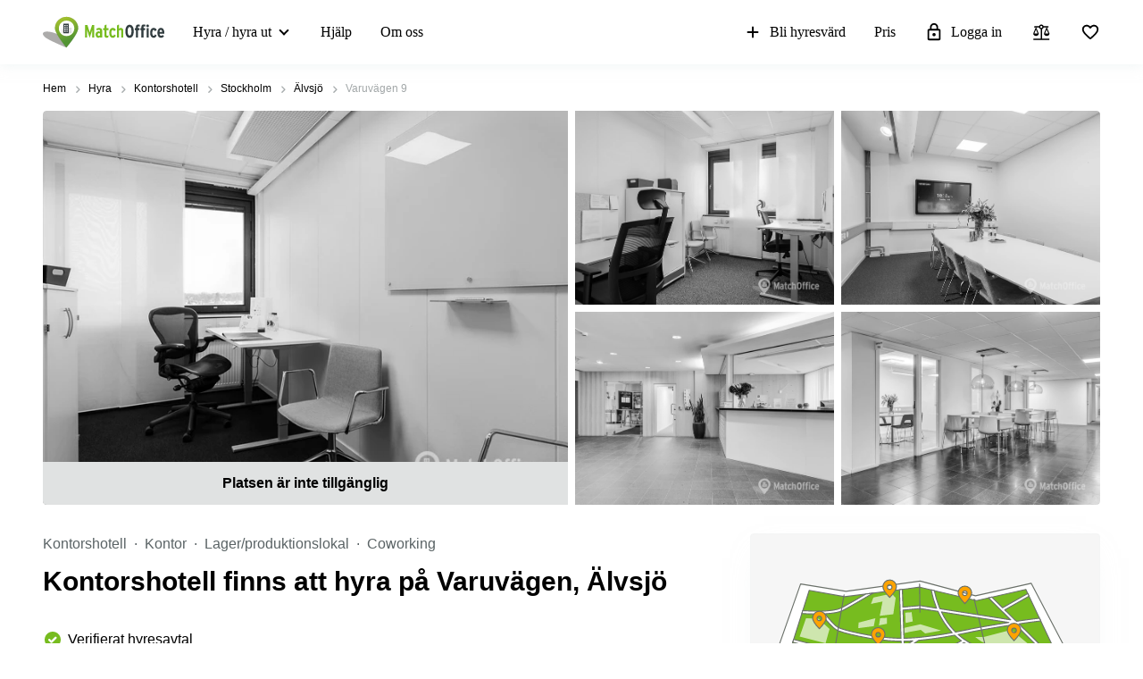

--- FILE ---
content_type: image/svg+xml
request_url: https://storage.googleapis.com/lb-assets-eu/common/facility_image/219/secretarial.svg
body_size: 2443
content:
<svg width="24" height="24" viewBox="0 0 24 24" xmlns="http://www.w3.org/2000/svg">
<mask id="mask0_51_137" style="mask-type:alpha" maskUnits="userSpaceOnUse" x="0" y="0" width="24" height="24">
<rect width="24" height="24" />
</mask>
<g mask="url(#mask0_51_137)">
<path d="M12.1559 21C11.9095 21 11.7031 20.924 11.5369 20.7719C11.3706 20.6199 11.2875 20.4312 11.2875 20.2059C11.2875 19.9805 11.3706 19.7919 11.5369 19.6398C11.7031 19.4878 11.9095 19.4118 12.1559 19.4118H19.749C19.8455 19.4118 19.929 19.3846 19.9995 19.3303C20.07 19.276 20.1053 19.2048 20.1053 19.1165V11.7108C20.1053 9.68685 19.3133 7.98289 17.7294 6.59895C16.1454 5.21503 14.2356 4.52307 12 4.52307C9.76437 4.52307 7.85458 5.21503 6.27063 6.59895C4.68669 7.98289 3.89472 9.68685 3.89472 11.7108V17.1516C3.89472 17.3769 3.81159 17.5656 3.64533 17.7176C3.47908 17.8697 3.27274 17.9457 3.02632 17.9457C2.47113 17.9457 1.99461 17.7689 1.59678 17.4153C1.19893 17.0616 1 16.631 1 16.1233V14.0667C1 13.7233 1.10688 13.4087 1.32065 13.123C1.53442 12.8372 1.8135 12.6075 2.1579 12.4337L2.21136 11.0817C2.30635 9.9292 2.63367 8.86156 3.19332 7.87876C3.75297 6.89594 4.47071 6.04039 5.34655 5.31211C6.2224 4.58383 7.23333 4.01641 8.37934 3.60986C9.52537 3.20329 10.7323 3 12 3C13.2677 3 14.4717 3.20329 15.6117 3.60986C16.7518 4.01641 17.7628 4.58112 18.6445 5.30398C19.5263 6.02682 20.2441 6.87965 20.7978 7.86245C21.3515 8.84525 21.6818 9.9129 21.7886 11.0654L21.8421 12.391C22.1791 12.5362 22.4563 12.7439 22.6738 13.014C22.8913 13.2842 23 13.5855 23 13.9181V16.2821C23 16.6147 22.8913 16.9161 22.6738 17.1862C22.4563 17.4563 22.1791 17.664 21.8421 17.8093V19.1165C21.8421 19.6378 21.6376 20.082 21.2286 20.4492C20.8196 20.8164 20.3264 21 19.749 21H12.1559ZM8.749 13.8733C8.46547 13.8733 8.22387 13.7854 8.02421 13.6096C7.82455 13.4338 7.72472 13.2163 7.72472 12.957C7.72472 12.6977 7.82455 12.4785 8.02421 12.2993C8.22387 12.1201 8.46547 12.0305 8.749 12.0305C9.03253 12.0305 9.27412 12.1201 9.47378 12.2993C9.67344 12.4785 9.77327 12.6977 9.77327 12.957C9.77327 13.2163 9.67344 13.4338 9.47378 13.6096C9.27412 13.7854 9.03253 13.8733 8.749 13.8733ZM15.251 13.8733C14.9675 13.8733 14.7259 13.7854 14.5262 13.6096C14.3266 13.4338 14.2267 13.2163 14.2267 12.957C14.2267 12.6977 14.3266 12.4785 14.5262 12.2993C14.7259 12.1201 14.9675 12.0305 15.251 12.0305C15.5345 12.0305 15.7761 12.1201 15.9758 12.2993C16.1754 12.4785 16.2753 12.6977 16.2753 12.957C16.2753 13.2163 16.1754 13.4338 15.9758 13.6096C15.7761 13.7854 15.5345 13.8733 15.251 13.8733ZM5.4824 12.2117C5.36215 10.4837 5.95 9.00508 7.24596 7.77589C8.54192 6.54672 10.1459 5.93213 12.0579 5.93213C13.6641 5.93213 15.0814 6.38654 16.3098 7.29537C17.5382 8.20418 18.2838 9.38075 18.5466 10.8251C16.9017 10.8075 15.382 10.4124 13.9874 9.64003C12.5927 8.86764 11.522 7.80882 10.7753 6.46358C10.4814 7.78032 9.86533 8.94434 8.92714 9.95564C7.98893 10.9669 6.84069 11.719 5.4824 12.2117Z" />
</g>
</svg>


--- FILE ---
content_type: image/svg+xml
request_url: https://storage.googleapis.com/lb-assets-eu/common/facility_image/244/alarmSystem.svg
body_size: 1318
content:
<svg xmlns="http://www.w3.org/2000/svg" xmlns:xlink="http://www.w3.org/1999/xlink" width="22" height="22" viewBox="0 0 22 22">
  <defs>
    <path id="alarm-system-a" d="M5.958545,16.333923 C5.958545,17.254854 6.715044,17.999969 7.650044,17.999969 C8.585045,17.999969 9.341544,17.254854 9.341544,16.333923 L5.958545,16.333923 Z M7.650048,3.767431 C9.996048,3.767431 11.900049,5.64278 11.900049,7.953478 L11.900049,13.813943 L3.400049,13.813943 L3.400049,7.953478 C3.400049,5.64278 5.304049,3.767431 7.650048,3.767431 Z M7.65,0 C6.9445,0 6.375,0.56093 6.375,1.255814 L6.375,2.235349 C3.706,2.804651 1.7,5.148838 1.7,7.953489 L1.7,12.976745 L0,14.651163 L0,15.488373 L15.3,15.488373 L15.3,14.651163 L13.6,12.976745 L13.6,7.953489 C13.6,5.148838 11.594001,2.804651 8.925,2.235349 L8.925,1.255814 C8.925,0.56093 8.3555,0 7.65,0 Z M7.650097,5.441858 C8.11953904,5.441858 8.500097,5.82241596 8.500097,6.291858 L8.500097,7.940695 C8.500097,8.41013704 8.11953904,8.790695 7.650097,8.790695 C7.18065496,8.790695 6.800097,8.41013704 6.800097,7.940695 L6.800097,6.291858 C6.800097,5.82241596 7.18065496,5.441858 7.650097,5.441858 Z M7.637306,10.465137 L7.662888,10.465137 C8.12526576,10.465137 8.500097,10.8399682 8.500097,11.302346 C8.500097,11.7647238 8.12526576,12.139555 7.662888,12.139555 L7.637306,12.139555 C7.17492824,12.139555 6.800097,11.7647238 6.800097,11.302346 C6.800097,10.8399682 7.17492824,10.465137 7.637306,10.465137 Z"/>
  </defs>
  <g fill="none" fill-rule="evenodd" transform="translate(3 2)">
    <mask id="alarm-system-b" fill="#fff">
      <use xlink:href="#alarm-system-a"/>
    </mask>
    <use fill="#1D1D1D" xlink:href="#alarm-system-a"/>
    <g fill="#000" mask="url(#alarm-system-b)">
      <rect width="22" height="22" transform="translate(-3 -2)"/>
    </g>
  </g>
</svg>


--- FILE ---
content_type: image/svg+xml
request_url: https://storage.googleapis.com/lb-assets-eu/common/facility_image/255/privateOffices.svg
body_size: 2782
content:
<svg width="25" height="25" viewBox="0 0 25 25" xmlns="http://www.w3.org/2000/svg">
<mask id="mask0_32_2815" style="mask-type:alpha" maskUnits="userSpaceOnUse" x="0" y="0" width="25" height="25">
<rect x="0.0371094" y="0.891357" width="24" height="24" />
</mask>
<g mask="url(#mask0_32_2815)">
<path d="M5.23076 19.6134H11.8219V19.2705C11.8219 18.9751 11.74 18.7014 11.5762 18.4495C11.4125 18.1976 11.1841 18.0022 10.8911 17.8632C10.5124 17.6969 10.129 17.5722 9.74088 17.4891C9.35276 17.4059 8.9479 17.3644 8.52631 17.3644C8.10472 17.3644 7.69986 17.4059 7.31173 17.4891C6.9236 17.5722 6.5402 17.6969 6.16153 17.8632C5.86851 18.0022 5.64012 18.1976 5.47637 18.4495C5.31263 18.7014 5.23076 18.9751 5.23076 19.2705V19.6134ZM15.0061 17.8542H18.2571C18.4565 17.8542 18.6214 17.7891 18.7518 17.6588C18.8822 17.5285 18.9474 17.3637 18.9474 17.1645C18.9474 16.9652 18.8822 16.8003 18.7518 16.6696C18.6214 16.539 18.4565 16.4737 18.2571 16.4737H15.0061C14.8067 16.4737 14.6418 16.5388 14.5114 16.6691C14.381 16.7994 14.3158 16.9642 14.3158 17.1635C14.3158 17.3627 14.381 17.5276 14.5114 17.6583C14.6418 17.7889 14.8067 17.8542 15.0061 17.8542ZM8.52367 16.4737C8.95591 16.4737 9.3242 16.3224 9.62854 16.0198C9.93285 15.7173 10.085 15.3499 10.085 14.9176C10.085 14.4854 9.93372 14.1171 9.63114 13.8128C9.32856 13.5085 8.96116 13.3563 8.52894 13.3563C8.0967 13.3563 7.72841 13.5076 7.42407 13.8102C7.11976 14.1127 6.9676 14.4801 6.9676 14.9124C6.9676 15.3446 7.11889 15.7129 7.42147 16.0172C7.72405 16.3215 8.09145 16.4737 8.52367 16.4737ZM15.0061 14.7368H18.2571C18.4565 14.7368 18.6214 14.6717 18.7518 14.5414C18.8822 14.4111 18.9474 14.2464 18.9474 14.0471C18.9474 13.8478 18.8822 13.6829 18.7518 13.5523C18.6214 13.4216 18.4565 13.3563 18.2571 13.3563H15.0061C14.8067 13.3563 14.6418 13.4215 14.5114 13.5517C14.381 13.682 14.3158 13.8468 14.3158 14.046C14.3158 14.2453 14.381 14.4103 14.5114 14.5409C14.6418 14.6715 14.8067 14.7368 15.0061 14.7368ZM3.09313 24C2.50824 24 2.01316 23.7974 1.6079 23.3921C1.20263 22.9868 1 22.4918 1 21.9069V9.88262C1 9.29773 1.20263 8.80265 1.6079 8.39738C2.01316 7.99212 2.50824 7.78949 3.09313 7.78949H9.10528V3.73682C9.10528 3.2592 9.27535 2.85033 9.61548 2.5102C9.95561 2.17007 10.3645 2 10.8421 2H13.1579C13.6355 2 14.0444 2.17007 14.3845 2.5102C14.7246 2.85033 14.8947 3.2592 14.8947 3.73682V7.78949H20.9069C21.4918 7.78949 21.9868 7.99212 22.3921 8.39738C22.7974 8.80265 23 9.29773 23 9.88262V21.9069C23 22.4918 22.7974 22.9868 22.3921 23.3921C21.9868 23.7974 21.4918 24 20.9069 24H3.09313ZM3.09313 22.2632H20.9069C21.0108 22.2632 21.0962 22.2298 21.163 22.163C21.2298 22.0962 21.2632 22.0108 21.2632 21.9069V9.88262C21.2632 9.7787 21.2298 9.69333 21.163 9.62652C21.0962 9.55971 21.0108 9.52631 20.9069 9.52631H14.8947V9.97169C14.8947 10.4452 14.7236 10.8531 14.3814 11.1952C14.0393 11.5374 13.6314 11.7085 13.1579 11.7085H10.8421C10.3686 11.7085 9.96071 11.5374 9.61855 11.1952C9.27637 10.8531 9.10528 10.4452 9.10528 9.97169V9.52631H3.09313C2.98921 9.52631 2.90384 9.55971 2.83703 9.62652C2.77022 9.69333 2.73682 9.7787 2.73682 9.88262V21.9069C2.73682 22.0108 2.77022 22.0962 2.83703 22.163C2.90384 22.2298 2.98921 22.2632 3.09313 22.2632ZM10.8421 9.97169H13.1579V3.73682H10.8421V9.97169Z" />
</g>
</svg>
